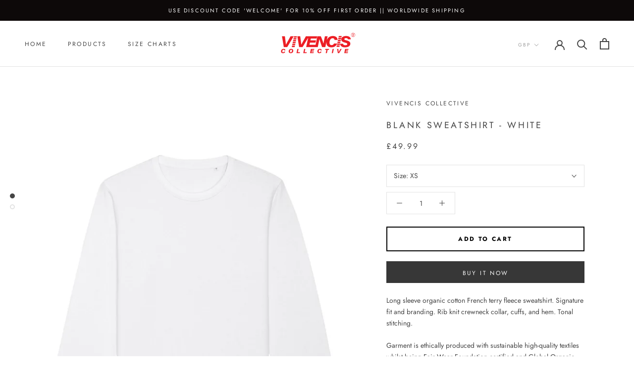

--- FILE ---
content_type: text/javascript; charset=utf-8
request_url: https://vivenciscollective.com/products/blank-sweatshirt-white.js
body_size: 254
content:
{"id":6766343782478,"title":"Blank Sweatshirt - White","handle":"blank-sweatshirt-white","description":"\u003cmeta charset=\"utf-8\"\u003e\n\u003cdiv class=\"product-single__description rte\" data-mce-fragment=\"1\" itemprop=\"description\"\u003e\n\u003cp data-mce-fragment=\"1\"\u003eLong sleeve organic cotton French terry fleece sweatshirt. Signature fit and branding. Rib knit crewneck collar, cuffs, and hem. Tonal stitching.\u003c\/p\u003e\n\u003cp data-mce-fragment=\"1\"\u003eGarment is ethically produced with sustainable high-quality textiles whilst being Fair Wear Foundation certified and Global Organic Textile Standard certified.\u003c\/p\u003e\n\u003cp data-mce-fragment=\"1\"\u003eOrganic cotton is a natural, GMO-free fibre that uses less water than standard cotton. In addition, its production does not involve the use of chemicals.\u003c\/p\u003e\n\u003cp data-mce-fragment=\"1\"\u003eGarment is made to order. Please allow 4-5 working days for dispatch. This time gives margin for fine tuning, inspection of finish and order preparation.\u003c\/p\u003e\n\u003cul data-mce-fragment=\"1\"\u003e\n\u003cli data-mce-fragment=\"1\"\u003e85% Premium Organic ring-spun combed Cotton, 15% Deluxe Polyester. 280 gsm.\u003c\/li\u003e\n\u003cli data-mce-fragment=\"1\"\u003ePrinted and dispatched from the United Kingdom.\u003c\/li\u003e\n\u003c\/ul\u003e\n\u003c\/div\u003e\n\u003cdiv class=\"social-sharing\" data-permalink=\"\" data-mce-fragment=\"1\"\u003e\u003c\/div\u003e","published_at":"2022-07-04T02:47:09-12:00","created_at":"2022-07-04T02:35:06-12:00","vendor":"VIVENCIS Collective","type":"","tags":[],"price":4999,"price_min":4999,"price_max":4999,"available":true,"price_varies":false,"compare_at_price":null,"compare_at_price_min":0,"compare_at_price_max":0,"compare_at_price_varies":false,"variants":[{"id":39882825138254,"title":"XS","option1":"XS","option2":null,"option3":null,"sku":"STSU868_White_XS","requires_shipping":true,"taxable":false,"featured_image":null,"available":true,"name":"Blank Sweatshirt - White - XS","public_title":"XS","options":["XS"],"price":4999,"weight":0,"compare_at_price":null,"inventory_management":null,"barcode":"","requires_selling_plan":false,"selling_plan_allocations":[]},{"id":39882825171022,"title":"S","option1":"S","option2":null,"option3":null,"sku":"STSU868_White_S","requires_shipping":true,"taxable":false,"featured_image":null,"available":true,"name":"Blank Sweatshirt - White - S","public_title":"S","options":["S"],"price":4999,"weight":0,"compare_at_price":null,"inventory_management":null,"barcode":"","requires_selling_plan":false,"selling_plan_allocations":[]},{"id":39882825203790,"title":"M","option1":"M","option2":null,"option3":null,"sku":"STSU868_White_M","requires_shipping":true,"taxable":false,"featured_image":null,"available":true,"name":"Blank Sweatshirt - White - M","public_title":"M","options":["M"],"price":4999,"weight":0,"compare_at_price":null,"inventory_management":null,"barcode":"","requires_selling_plan":false,"selling_plan_allocations":[]},{"id":39882825236558,"title":"L","option1":"L","option2":null,"option3":null,"sku":"STSU868_White_L","requires_shipping":true,"taxable":false,"featured_image":null,"available":true,"name":"Blank Sweatshirt - White - L","public_title":"L","options":["L"],"price":4999,"weight":0,"compare_at_price":null,"inventory_management":null,"barcode":"","requires_selling_plan":false,"selling_plan_allocations":[]},{"id":39882825269326,"title":"XL","option1":"XL","option2":null,"option3":null,"sku":"STSU868_White_XL","requires_shipping":true,"taxable":false,"featured_image":null,"available":true,"name":"Blank Sweatshirt - White - XL","public_title":"XL","options":["XL"],"price":4999,"weight":0,"compare_at_price":null,"inventory_management":null,"barcode":"","requires_selling_plan":false,"selling_plan_allocations":[]},{"id":39882825302094,"title":"XXL","option1":"XXL","option2":null,"option3":null,"sku":"STSU868_White_XXL","requires_shipping":true,"taxable":false,"featured_image":null,"available":true,"name":"Blank Sweatshirt - White - XXL","public_title":"XXL","options":["XXL"],"price":4999,"weight":0,"compare_at_price":null,"inventory_management":null,"barcode":"","requires_selling_plan":false,"selling_plan_allocations":[]}],"images":["\/\/cdn.shopify.com\/s\/files\/1\/0089\/1908\/9230\/products\/PFM0_STSU868_C001.jpg?v=1656945308","\/\/cdn.shopify.com\/s\/files\/1\/0089\/1908\/9230\/products\/PBM0_STSU868_C001.jpg?v=1656945308"],"featured_image":"\/\/cdn.shopify.com\/s\/files\/1\/0089\/1908\/9230\/products\/PFM0_STSU868_C001.jpg?v=1656945308","options":[{"name":"Size","position":1,"values":["XS","S","M","L","XL","XXL"]}],"url":"\/products\/blank-sweatshirt-white","media":[{"alt":null,"id":21711118860366,"position":1,"preview_image":{"aspect_ratio":0.8,"height":2000,"width":1600,"src":"https:\/\/cdn.shopify.com\/s\/files\/1\/0089\/1908\/9230\/products\/PFM0_STSU868_C001.jpg?v=1656945308"},"aspect_ratio":0.8,"height":2000,"media_type":"image","src":"https:\/\/cdn.shopify.com\/s\/files\/1\/0089\/1908\/9230\/products\/PFM0_STSU868_C001.jpg?v=1656945308","width":1600},{"alt":null,"id":21711118893134,"position":2,"preview_image":{"aspect_ratio":0.8,"height":2000,"width":1600,"src":"https:\/\/cdn.shopify.com\/s\/files\/1\/0089\/1908\/9230\/products\/PBM0_STSU868_C001.jpg?v=1656945308"},"aspect_ratio":0.8,"height":2000,"media_type":"image","src":"https:\/\/cdn.shopify.com\/s\/files\/1\/0089\/1908\/9230\/products\/PBM0_STSU868_C001.jpg?v=1656945308","width":1600}],"requires_selling_plan":false,"selling_plan_groups":[]}

--- FILE ---
content_type: text/javascript
request_url: https://vivenciscollective.com/cdn/shop/t/7/assets/custom.js?v=183944157590872491501653324212
body_size: -627
content:
//# sourceMappingURL=/cdn/shop/t/7/assets/custom.js.map?v=183944157590872491501653324212
